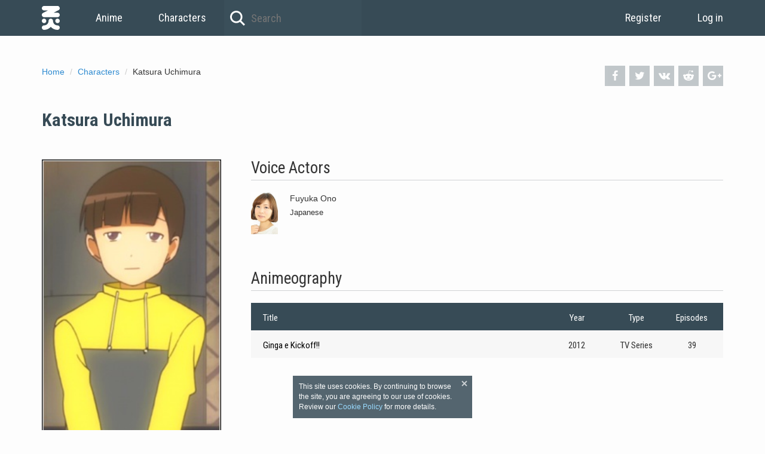

--- FILE ---
content_type: text/html; charset=UTF-8
request_url: https://namikoi.com/characters/35060
body_size: 3245
content:
<!DOCTYPE html><html prefix="og: http://ogp.me/ns#" lang="en"><head><meta charset="utf-8"><meta http-equiv="X-UA-Compatible" content="IE=edge"><meta name="viewport" content="width=device-width, initial-scale=1.0"><link href="https://ginko.namikoi.com/images/06238aa.ico" rel="shortcut icon"><link rel="apple-touch-icon" sizes="180x180" href="https://ginko.namikoi.com/images/0136859.png"><link rel="icon" type="image/png" href="https://konata.namikoi.com/images/1cddc0c.png" sizes="32x32"><link rel="icon" type="image/png" href="https://konata.namikoi.com/images/fcf5009.png" sizes="16x16"><link rel="manifest" href="https://ginko.namikoi.com/images/2b9681a.json"><meta name="msapplication-config" content="https://ginko.namikoi.com/images/191d9e6.xml"><link rel="mask-icon" href="https://ginko.namikoi.com/images/c14160e.svg" color="#374b56"><link rel="alternate" href="https://namikoi.com/characters/35060" hreflang="x-default" /><link rel="alternate" href="https://en.namikoi.com/characters/35060" hreflang="en"><link rel="alternate" href="https://ru.namikoi.com/characters/35060" hreflang="ru"><link rel="alternate" href="https://de.namikoi.com/characters/35060" hreflang="de"><link rel="alternate" href="https://fr.namikoi.com/characters/35060" hreflang="fr"><link rel="alternate" href="https://cs.namikoi.com/characters/35060" hreflang="cs"><meta name="robots" content="all"><title>Katsura Uchimura</title><meta name="theme-color" content="#374b56"><meta property="og:site_name" content="NamiKoi"><meta property="og:type" content="website"><meta name="url" content="http://namikoi.com/characters/35060"><meta property="og:url" content="http://namikoi.com/characters/35060"><meta property="og:title" content="Katsura Uchimura"><meta property="og:image" content="https://ginko.namikoi.com/characters/7f52592d-6c31-4a99-9666-9adf2c6fa4e2/50e901d3-cd84-4e73-a3ae-951847c78411.jpg"><link rel="stylesheet" href="https://fonts.googleapis.com/css?family=Roboto+Condensed:400,700"><link rel="stylesheet" href="https://konata.namikoi.com/css/2785d4f.css?1503737917"></head><body itemscope itemtype="http://schema.org/WebPage"><header><nav class="container"><a class="link-home" href="/">Home</a><a class="link-menu" href="/anime/list">Anime</a><a class="link-menu" href="/characters/list">Characters</a><form class="search-top" method="GET" action="/anime/list"><input class="search-top-input" type="text" name="title" value="" autocomplete="off" placeholder="Search"></form><section class="user-header pull-right"><a class="link-menu" href="/signup">Register</a><a class="link-menu" href="/login">Log in</a></section></nav></header><main class=""><div class="container"><div class="precontent"><div class="precontent-social"><a class="precontent-social-fb" onclick="window.open('https://www.facebook.com/sharer.php?u=http://namikoi.com/characters/35060', 'newWindow', 'width=626,height=436'); return false;" href="https://www.facebook.com/sharer.php?u=http://namikoi.com/characters/35060" title="Share on Facebook" target="_blank"><i class="i-facebook" aria-hidden="true"></i></a><a class="precontent-social-tw" onclick="window.open('http://twitter.com/intent/tweet?text=Katsura Uchimura - http://namikoi.com/characters/35060', 'newWindow', 'width=815,height=436'); return false;" href="https://twitter.com/intent/tweet?text=Katsura Uchimura - http://namikoi.com/characters/35060" title="Share on Twitter" target="_blank"><i class="i-twitter" aria-hidden="true"></i></a><a class="precontent-social-vk" onclick="window.open('https://vk.com/share.php?url=http://namikoi.com/characters/35060', 'newWindow', 'width=626,height=436'); return false;" href="https://vk.com/share.php?url=http://namikoi.com/characters/35060" title="Share on Vkontakte" target="_blank"><i class="i-vkontakte" aria-hidden="true"></i></a><a class="precontent-social-rd" href="https://www.reddit.com/submit?url=http://namikoi.com/characters/35060&r=anime" title="Share on Reddit" target="_blank"><i class="i-reddit-alien" aria-hidden="true"></i></a><a class="precontent-social-gp" onclick="window.open('https://plus.google.com/share?url=http://namikoi.com/characters/35060', 'newWindow', 'width=500,height=436'); return false;" href="https://plus.google.com/share?url=http://namikoi.com/characters/35060" title="Share on Google+" target="_blank"><i class="i-gplus" aria-hidden="true"></i></a></div><ol class="breadcrumbs" itemscope itemtype="http://schema.org/BreadcrumbList"><li itemprop="itemListElement" itemscope itemtype="http://schema.org/ListItem"><a itemprop="item" href="/"><span itemprop="name">Home </span></a><meta itemprop="position" content="1"></li><li itemprop="itemListElement" itemscope itemtype="http://schema.org/ListItem"><a itemprop="item" href="/characters/list"><span itemprop="name">Characters </span></a><meta itemprop="position" content="2"></li><li>Katsura Uchimura</li></ol></div><section class="anime-block anime-title"><div class="can-change"><h1 itemprop="name">Katsura Uchimura</h1></div></section><div class="left"><section class="anime-poster"><img itemprop="image" src="https://ginko.namikoi.com/characters/7f52592d-6c31-4a99-9666-9adf2c6fa4e2/50e901d3-cd84-4e73-a3ae-951847c78411.jpg" alt="Isla"></section></div><div class="right"><section class="anime-block"><h2>Voice Actors</h2><div class="anime-block-container"><div class="staff-container"><div class="staff-single"><div class="staff-single-image"><img src="https://ginko.namikoi.com/people/913d1554-8b0f-44b7-8441-c421792639b0/198b1c63-b380-4bc2-b4b5-06039c2c756d.jpg" alt="Fuyuka Ono"></div><div class="staff-single-info"><div class="staff-single-title">
                                                                                        Fuyuka Ono
                                        </div><div class="staff-single-subtitle">Japanese</div></div></div></div></div></section><section class="anime-block"><h2>Animeography</h2><div class="anime-block-container"><div class="table"><div class="table-row table-head"><div class="table-cell table-cell-title">Title</div><div class="table-cell table-cell-year">Year</div><div class="table-cell table-cell-type">Type</div><div class="table-cell table-cell-episodes">Episodes</div></div><div class="table-row"><div class="table-cell table-cell-title"><a href="/anime/9002">Ginga e Kickoff!!</a></div><div class="table-cell table-cell-year">
                                        2012
                                    </div><div class="table-cell table-cell-type">TV Series</div><div class="table-cell table-cell-episodes">39</div></div></div></div></section></div></div></main><footer><div class="container"><span>© 2026 namikoi.com | <a href="/cdn-cgi/l/email-protection#34474144445b4640745a55595d5f5b5d1a575b59"><span class="__cf_email__" data-cfemail="becdcbceced1cccafed0dfd3d7d5d1d790ddd1d3">[email&#160;protected]</span></a></span><div class="pull-right"><span>English</span><span> | </span><a href="http://ru.namikoi.com/characters/35060">Русский</a><span> | </span><a href="http://de.namikoi.com/characters/35060">Deutsch</a><span> | </span><a href="http://fr.namikoi.com/characters/35060">Français</a><span> | </span><a href="http://cs.namikoi.com/characters/35060">Čeština</a></div></div></footer><script data-cfasync="false" src="/cdn-cgi/scripts/5c5dd728/cloudflare-static/email-decode.min.js"></script><script src="https://cdnjs.cloudflare.com/ajax/libs/moment.js/2.18.1/moment.min.js"></script><script src="https://konata.namikoi.com/js/ed483db.js?1503737917"></script><link rel="stylesheet" href="https://cdnjs.cloudflare.com/ajax/libs/AlertifyJS/1.10.0/css/alertify.min.css"><link rel="stylesheet" href="https://cdnjs.cloudflare.com/ajax/libs/AlertifyJS/1.10.0/css/themes/default.min.css"><link rel="stylesheet" href="https://cdnjs.cloudflare.com/ajax/libs/bootstrap-datepicker/1.6.4/css/bootstrap-datepicker3.min.css"><link rel="stylesheet" href="https://cdnjs.cloudflare.com/ajax/libs/select2/4.0.3/css/select2.min.css"><script src="https://cdnjs.cloudflare.com/ajax/libs/fetch/2.0.3/fetch.min.js"></script><script src="https://cdnjs.cloudflare.com/ajax/libs/AlertifyJS/1.10.0/alertify.min.js"></script><script src="https://cdnjs.cloudflare.com/ajax/libs/jquery/2.2.2/jquery.min.js"></script><script src="https://cdnjs.cloudflare.com/ajax/libs/twitter-bootstrap/3.3.7/js/bootstrap.min.js"></script><script src="https://cdnjs.cloudflare.com/ajax/libs/bootstrap-datepicker/1.6.4/js/bootstrap-datepicker.min.js"></script><script src="https://cdnjs.cloudflare.com/ajax/libs/select2/4.0.3/js/select2.min.js"></script><script src="https://isla.namikoi.com/js/746e18e.js?1503737917"></script><script>window.app = {routes: {animeStatus: '/anime/status'}, data: {}}; window.define = window.require = function(deps, handler) {typeof handler === 'function' && handler();};</script><script src="https://konata.namikoi.com/js/93e06d0.js?1503737917"></script><script>delete window.define; delete window.require;</script><script>window.app = {routes: {animeStatus: '/anime/status'}, data: {}}; window.define = window.require = function(deps, handler) {typeof handler === 'function' && handler();};</script><script>delete window.define; delete window.require;</script><script src="https://cdnjs.cloudflare.com/ajax/libs/require.js/2.2.0/require.min.js"></script><script>require.config({paths:{ require: 'require' }});</script><div id="cookies" class="cookies"><div class="cookies__close"></div>This site uses cookies. By continuing to browse the site, you are agreeing to our use of cookies. Review our <a href="https://namikoi.com/pages/cookies">Cookie Policy</a> for more details.</div><script>
    !function () {
        var cookies = document.getElementById('cookies');

        cookies.querySelector('.cookies__close').addEventListener('click', function () {
            document.cookie = 'cookies=true;domain=.namikoi.com;expires=' + (new Date(new Date().getTime() + (365 * 24 * 60 * 60 * 1000))).toUTCString() + ';path=/';
            cookies.parentNode.removeChild(cookies);
        });
    }();
</script><script>(function(i,s,o,g,r,a,m){i['GoogleAnalyticsObject']=r;i[r]=i[r]||function(){(i[r].q=i[r].q||[]).push(arguments)},i[r].l=1*new Date();a=s.createElement(o),m=s.getElementsByTagName(o)[0];a.async=1;a.src=g;m.parentNode.insertBefore(a,m)})(window,document,'script','https://www.google-analytics.com/analytics.js','ga');ga('create', 'UA-59525104-1', 'auto');ga('send', 'pageview');</script><script type="text/javascript"> (function (d, w, c) { (w[c] = w[c] || []).push(function() { try { w.yaCounter36213385 = new Ya.Metrika2({ id:36213385, clickmap:true, trackLinks:true, accurateTrackBounce:true, webvisor:true, trackHash:true }); } catch(e) { } }); var n = d.getElementsByTagName("script")[0], s = d.createElement("script"), f = function () { n.parentNode.insertBefore(s, n); }; s.type = "text/javascript"; s.async = true; s.src = "https://mc.yandex.ru/metrika/tag.js"; if (w.opera == "[object Opera]") { d.addEventListener("DOMContentLoaded", f, false); } else { f(); } })(document, window, "yandex_metrika_callbacks2"); </script><noscript><div><img src="https://mc.yandex.ru/watch/36213385" style="position:absolute; left:-9999px;" alt="" /></div></noscript><script defer src="https://static.cloudflareinsights.com/beacon.min.js/vcd15cbe7772f49c399c6a5babf22c1241717689176015" integrity="sha512-ZpsOmlRQV6y907TI0dKBHq9Md29nnaEIPlkf84rnaERnq6zvWvPUqr2ft8M1aS28oN72PdrCzSjY4U6VaAw1EQ==" data-cf-beacon='{"version":"2024.11.0","token":"d15dd1f4de014ff28ad6aed6feff3ccb","r":1,"server_timing":{"name":{"cfCacheStatus":true,"cfEdge":true,"cfExtPri":true,"cfL4":true,"cfOrigin":true,"cfSpeedBrain":true},"location_startswith":null}}' crossorigin="anonymous"></script>
</body></html>